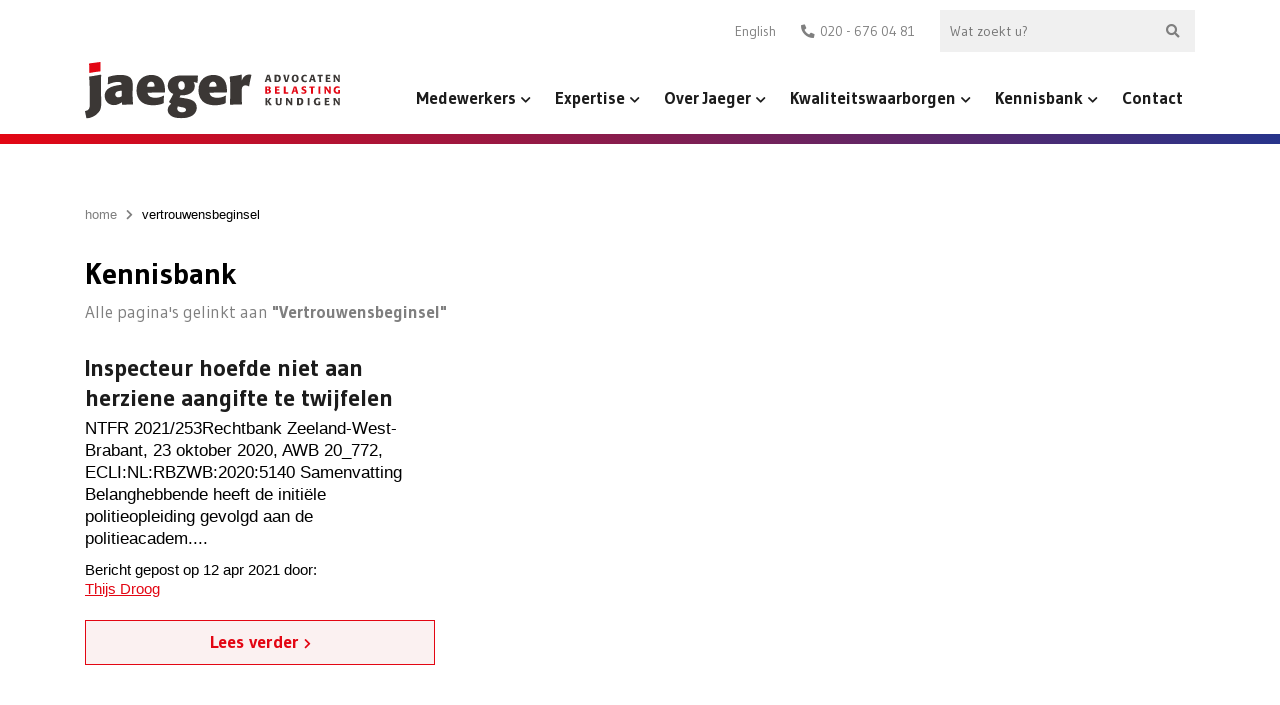

--- FILE ---
content_type: text/html; charset=UTF-8
request_url: https://www.jaeger.nl/tag/Vertrouwensbeginsel/
body_size: 86035
content:
<!doctype html>
<!--[if lt IE 9]><html class="no-js no-svg ie lt-ie9 lt-ie8 lt-ie7" lang="nl-NL"><![endif]-->
<!--[if IE 9]><html class="no-js no-svg ie ie9 lt-ie9 lt-ie8" lang="nl-NL"><![endif]-->
<!--[if gt IE 9]><!--><html class="no-js no-svg" lang="nl-NL"><!--<![endif]-->
    <head>
        <meta charset="UTF-8"/>
        <meta http-equiv="Content-Type" content="text/html; charset=UTF-8"/>
        <meta http-equiv="X-UA-Compatible" content="IE=edge">
        <meta name="viewport" content="width=device-width, initial-scale=1.0, maximum-scale=1.0, user-scalable=no, shrink-to-fit=no">
        <meta name="google-site-verification" content="mQBW0Z1nqJfEXx7oRbbs_LhiZbnlAgx6Vs-xSLdqiSE" />
                                                    <meta name='robots' content='noindex, follow' />
<link rel="alternate" hreflang="nl" href="https://www.jaeger.nl/tag/vertrouwensbeginsel/" />
<link rel="alternate" hreflang="x-default" href="https://www.jaeger.nl/tag/vertrouwensbeginsel/" />

	<!-- This site is optimized with the Yoast SEO plugin v26.8 - https://yoast.com/product/yoast-seo-wordpress/ -->
	<title>Vertrouwensbeginsel | Jaeger Advocaten-belastingkundigen</title>
	<meta property="og:locale" content="nl_NL" />
	<meta property="og:type" content="article" />
	<meta property="og:title" content="Vertrouwensbeginsel | Jaeger Advocaten-belastingkundigen" />
	<meta property="og:url" content="https://www.jaeger.nl/tag/vertrouwensbeginsel/" />
	<meta property="og:site_name" content="Jaeger Advocaten-belastingkundigen" />
	<meta property="og:image" content="https://www.jaeger.nl/app/uploads/2020/09/hero-img-1-mobile-575x656-c-default.jpg" />
	<meta property="og:image:width" content="575" />
	<meta property="og:image:height" content="510" />
	<meta property="og:image:type" content="image/jpeg" />
	<meta name="twitter:card" content="summary_large_image" />
	<meta name="twitter:site" content="@JaegerAdvocaten" />
	<script type="application/ld+json" class="yoast-schema-graph">{"@context":"https://schema.org","@graph":[{"@type":"CollectionPage","@id":"https://www.jaeger.nl/tag/vertrouwensbeginsel/","url":"https://www.jaeger.nl/tag/vertrouwensbeginsel/","name":"Vertrouwensbeginsel | Jaeger Advocaten-belastingkundigen","isPartOf":{"@id":"https://www.jaeger.nl/#website"},"breadcrumb":{"@id":"https://www.jaeger.nl/tag/vertrouwensbeginsel/#breadcrumb"},"inLanguage":"nl-NL"},{"@type":"BreadcrumbList","@id":"https://www.jaeger.nl/tag/vertrouwensbeginsel/#breadcrumb","itemListElement":[{"@type":"ListItem","position":1,"name":"home","item":"https://www.jaeger.nl/"},{"@type":"ListItem","position":2,"name":"Vertrouwensbeginsel"}]},{"@type":"WebSite","@id":"https://www.jaeger.nl/#website","url":"https://www.jaeger.nl/","name":"Jaeger Advocaten-belastingkundigen","description":"","publisher":{"@id":"https://www.jaeger.nl/#organization"},"alternateName":"Jaeger Advocaten","potentialAction":[{"@type":"SearchAction","target":{"@type":"EntryPoint","urlTemplate":"https://www.jaeger.nl/?s={search_term_string}"},"query-input":{"@type":"PropertyValueSpecification","valueRequired":true,"valueName":"search_term_string"}}],"inLanguage":"nl-NL"},{"@type":"Organization","@id":"https://www.jaeger.nl/#organization","name":"Jaeger Advocaten-belastingkundigen","alternateName":"Jaeger Advocaten","url":"https://www.jaeger.nl/","logo":{"@type":"ImageObject","inLanguage":"nl-NL","@id":"https://www.jaeger.nl/#/schema/logo/image/","url":"https://www.jaeger.nl/app/uploads/2022/02/jaeger_logo.jpg","contentUrl":"https://www.jaeger.nl/app/uploads/2022/02/jaeger_logo.jpg","width":1729,"height":390,"caption":"Jaeger Advocaten-belastingkundigen"},"image":{"@id":"https://www.jaeger.nl/#/schema/logo/image/"},"sameAs":["https://www.facebook.com/jaegeradvocaten/","https://x.com/JaegerAdvocaten","https://www.linkedin.com/company/jaeger-advocaten-belastingkundigen/"]}]}</script>
	<!-- / Yoast SEO plugin. -->


<link rel='dns-prefetch' href='//fonts.googleapis.com' />
<link href='https://fonts.gstatic.com' crossorigin rel='preconnect' />
<link rel="alternate" type="application/rss+xml" title="Jaeger Advocaten-belastingkundigen &raquo; Vertrouwensbeginsel tag feed" href="https://www.jaeger.nl/tag/vertrouwensbeginsel/feed/" />
		<style>
			.lazyload,
			.lazyloading {
				max-width: 100%;
			}
		</style>
		<style id='wp-img-auto-sizes-contain-inline-css' type='text/css'>
img:is([sizes=auto i],[sizes^="auto," i]){contain-intrinsic-size:3000px 1500px}
/*# sourceURL=wp-img-auto-sizes-contain-inline-css */
</style>
<link rel='stylesheet' id='g2p-font-awesome.min-css' href='https://www.jaeger.nl/app/themes/jaeger/static/addons/fontawesome/css/all.min.css?ver=5.10.2' type='text/css' media='all' />
<link rel='stylesheet' id='g2p-font-gudea-css' href='https://fonts.googleapis.com/css2?family=Gudea%3Aital%2Cwght%400%2C400%3B0%2C700%3B1%2C400&#038;display=swap&#038;ver=1.1.0' type='text/css' media='all' />
<link rel='stylesheet' id='g2p-animate-wow-css' href='https://www.jaeger.nl/app/themes/jaeger/static/addons/wow-js/css/libs/animate.css?ver=1.3.0' type='text/css' media='all' />
<link rel='stylesheet' id='g2p-bootstrap-grid.min-css' href='https://www.jaeger.nl/app/themes/jaeger/static/css/bootstrap-grid.min.css?ver=1.0.0' type='text/css' media='all' />
<link rel='stylesheet' id='g2p-bootstrap-build-css' href='https://www.jaeger.nl/app/themes/jaeger/static/css/bootstrap-build.css?ver=1.0.0' type='text/css' media='all' />
<link rel='stylesheet' id='g2p-style-custom-css' href='https://www.jaeger.nl/app/themes/jaeger/style.css?ver=1.1.0' type='text/css' media='all' />
<style id='wp-emoji-styles-inline-css' type='text/css'>

	img.wp-smiley, img.emoji {
		display: inline !important;
		border: none !important;
		box-shadow: none !important;
		height: 1em !important;
		width: 1em !important;
		margin: 0 0.07em !important;
		vertical-align: -0.1em !important;
		background: none !important;
		padding: 0 !important;
	}
/*# sourceURL=wp-emoji-styles-inline-css */
</style>
<link rel='stylesheet' id='wp-block-library-css' href='https://www.jaeger.nl/wp/wp-includes/css/dist/block-library/style.min.css?ver=6.9' type='text/css' media='all' />
<style id='global-styles-inline-css' type='text/css'>
:root{--wp--preset--aspect-ratio--square: 1;--wp--preset--aspect-ratio--4-3: 4/3;--wp--preset--aspect-ratio--3-4: 3/4;--wp--preset--aspect-ratio--3-2: 3/2;--wp--preset--aspect-ratio--2-3: 2/3;--wp--preset--aspect-ratio--16-9: 16/9;--wp--preset--aspect-ratio--9-16: 9/16;--wp--preset--color--black: #000000;--wp--preset--color--cyan-bluish-gray: #abb8c3;--wp--preset--color--white: #ffffff;--wp--preset--color--pale-pink: #f78da7;--wp--preset--color--vivid-red: #cf2e2e;--wp--preset--color--luminous-vivid-orange: #ff6900;--wp--preset--color--luminous-vivid-amber: #fcb900;--wp--preset--color--light-green-cyan: #7bdcb5;--wp--preset--color--vivid-green-cyan: #00d084;--wp--preset--color--pale-cyan-blue: #8ed1fc;--wp--preset--color--vivid-cyan-blue: #0693e3;--wp--preset--color--vivid-purple: #9b51e0;--wp--preset--color--transparant: #FFFFFF;--wp--preset--color--primary: #f00;--wp--preset--color--secondary: #0f0;--wp--preset--color--tertiary: #00f;--wp--preset--gradient--vivid-cyan-blue-to-vivid-purple: linear-gradient(135deg,rgb(6,147,227) 0%,rgb(155,81,224) 100%);--wp--preset--gradient--light-green-cyan-to-vivid-green-cyan: linear-gradient(135deg,rgb(122,220,180) 0%,rgb(0,208,130) 100%);--wp--preset--gradient--luminous-vivid-amber-to-luminous-vivid-orange: linear-gradient(135deg,rgb(252,185,0) 0%,rgb(255,105,0) 100%);--wp--preset--gradient--luminous-vivid-orange-to-vivid-red: linear-gradient(135deg,rgb(255,105,0) 0%,rgb(207,46,46) 100%);--wp--preset--gradient--very-light-gray-to-cyan-bluish-gray: linear-gradient(135deg,rgb(238,238,238) 0%,rgb(169,184,195) 100%);--wp--preset--gradient--cool-to-warm-spectrum: linear-gradient(135deg,rgb(74,234,220) 0%,rgb(151,120,209) 20%,rgb(207,42,186) 40%,rgb(238,44,130) 60%,rgb(251,105,98) 80%,rgb(254,248,76) 100%);--wp--preset--gradient--blush-light-purple: linear-gradient(135deg,rgb(255,206,236) 0%,rgb(152,150,240) 100%);--wp--preset--gradient--blush-bordeaux: linear-gradient(135deg,rgb(254,205,165) 0%,rgb(254,45,45) 50%,rgb(107,0,62) 100%);--wp--preset--gradient--luminous-dusk: linear-gradient(135deg,rgb(255,203,112) 0%,rgb(199,81,192) 50%,rgb(65,88,208) 100%);--wp--preset--gradient--pale-ocean: linear-gradient(135deg,rgb(255,245,203) 0%,rgb(182,227,212) 50%,rgb(51,167,181) 100%);--wp--preset--gradient--electric-grass: linear-gradient(135deg,rgb(202,248,128) 0%,rgb(113,206,126) 100%);--wp--preset--gradient--midnight: linear-gradient(135deg,rgb(2,3,129) 0%,rgb(40,116,252) 100%);--wp--preset--font-size--small: 13px;--wp--preset--font-size--medium: 20px;--wp--preset--font-size--large: 36px;--wp--preset--font-size--x-large: 42px;--wp--preset--spacing--20: 0.44rem;--wp--preset--spacing--30: 0.67rem;--wp--preset--spacing--40: 1rem;--wp--preset--spacing--50: 1.5rem;--wp--preset--spacing--60: 2.25rem;--wp--preset--spacing--70: 3.38rem;--wp--preset--spacing--80: 5.06rem;--wp--preset--shadow--natural: 6px 6px 9px rgba(0, 0, 0, 0.2);--wp--preset--shadow--deep: 12px 12px 50px rgba(0, 0, 0, 0.4);--wp--preset--shadow--sharp: 6px 6px 0px rgba(0, 0, 0, 0.2);--wp--preset--shadow--outlined: 6px 6px 0px -3px rgb(255, 255, 255), 6px 6px rgb(0, 0, 0);--wp--preset--shadow--crisp: 6px 6px 0px rgb(0, 0, 0);}:where(.is-layout-flex){gap: 0.5em;}:where(.is-layout-grid){gap: 0.5em;}body .is-layout-flex{display: flex;}.is-layout-flex{flex-wrap: wrap;align-items: center;}.is-layout-flex > :is(*, div){margin: 0;}body .is-layout-grid{display: grid;}.is-layout-grid > :is(*, div){margin: 0;}:where(.wp-block-columns.is-layout-flex){gap: 2em;}:where(.wp-block-columns.is-layout-grid){gap: 2em;}:where(.wp-block-post-template.is-layout-flex){gap: 1.25em;}:where(.wp-block-post-template.is-layout-grid){gap: 1.25em;}.has-black-color{color: var(--wp--preset--color--black) !important;}.has-cyan-bluish-gray-color{color: var(--wp--preset--color--cyan-bluish-gray) !important;}.has-white-color{color: var(--wp--preset--color--white) !important;}.has-pale-pink-color{color: var(--wp--preset--color--pale-pink) !important;}.has-vivid-red-color{color: var(--wp--preset--color--vivid-red) !important;}.has-luminous-vivid-orange-color{color: var(--wp--preset--color--luminous-vivid-orange) !important;}.has-luminous-vivid-amber-color{color: var(--wp--preset--color--luminous-vivid-amber) !important;}.has-light-green-cyan-color{color: var(--wp--preset--color--light-green-cyan) !important;}.has-vivid-green-cyan-color{color: var(--wp--preset--color--vivid-green-cyan) !important;}.has-pale-cyan-blue-color{color: var(--wp--preset--color--pale-cyan-blue) !important;}.has-vivid-cyan-blue-color{color: var(--wp--preset--color--vivid-cyan-blue) !important;}.has-vivid-purple-color{color: var(--wp--preset--color--vivid-purple) !important;}.has-black-background-color{background-color: var(--wp--preset--color--black) !important;}.has-cyan-bluish-gray-background-color{background-color: var(--wp--preset--color--cyan-bluish-gray) !important;}.has-white-background-color{background-color: var(--wp--preset--color--white) !important;}.has-pale-pink-background-color{background-color: var(--wp--preset--color--pale-pink) !important;}.has-vivid-red-background-color{background-color: var(--wp--preset--color--vivid-red) !important;}.has-luminous-vivid-orange-background-color{background-color: var(--wp--preset--color--luminous-vivid-orange) !important;}.has-luminous-vivid-amber-background-color{background-color: var(--wp--preset--color--luminous-vivid-amber) !important;}.has-light-green-cyan-background-color{background-color: var(--wp--preset--color--light-green-cyan) !important;}.has-vivid-green-cyan-background-color{background-color: var(--wp--preset--color--vivid-green-cyan) !important;}.has-pale-cyan-blue-background-color{background-color: var(--wp--preset--color--pale-cyan-blue) !important;}.has-vivid-cyan-blue-background-color{background-color: var(--wp--preset--color--vivid-cyan-blue) !important;}.has-vivid-purple-background-color{background-color: var(--wp--preset--color--vivid-purple) !important;}.has-black-border-color{border-color: var(--wp--preset--color--black) !important;}.has-cyan-bluish-gray-border-color{border-color: var(--wp--preset--color--cyan-bluish-gray) !important;}.has-white-border-color{border-color: var(--wp--preset--color--white) !important;}.has-pale-pink-border-color{border-color: var(--wp--preset--color--pale-pink) !important;}.has-vivid-red-border-color{border-color: var(--wp--preset--color--vivid-red) !important;}.has-luminous-vivid-orange-border-color{border-color: var(--wp--preset--color--luminous-vivid-orange) !important;}.has-luminous-vivid-amber-border-color{border-color: var(--wp--preset--color--luminous-vivid-amber) !important;}.has-light-green-cyan-border-color{border-color: var(--wp--preset--color--light-green-cyan) !important;}.has-vivid-green-cyan-border-color{border-color: var(--wp--preset--color--vivid-green-cyan) !important;}.has-pale-cyan-blue-border-color{border-color: var(--wp--preset--color--pale-cyan-blue) !important;}.has-vivid-cyan-blue-border-color{border-color: var(--wp--preset--color--vivid-cyan-blue) !important;}.has-vivid-purple-border-color{border-color: var(--wp--preset--color--vivid-purple) !important;}.has-vivid-cyan-blue-to-vivid-purple-gradient-background{background: var(--wp--preset--gradient--vivid-cyan-blue-to-vivid-purple) !important;}.has-light-green-cyan-to-vivid-green-cyan-gradient-background{background: var(--wp--preset--gradient--light-green-cyan-to-vivid-green-cyan) !important;}.has-luminous-vivid-amber-to-luminous-vivid-orange-gradient-background{background: var(--wp--preset--gradient--luminous-vivid-amber-to-luminous-vivid-orange) !important;}.has-luminous-vivid-orange-to-vivid-red-gradient-background{background: var(--wp--preset--gradient--luminous-vivid-orange-to-vivid-red) !important;}.has-very-light-gray-to-cyan-bluish-gray-gradient-background{background: var(--wp--preset--gradient--very-light-gray-to-cyan-bluish-gray) !important;}.has-cool-to-warm-spectrum-gradient-background{background: var(--wp--preset--gradient--cool-to-warm-spectrum) !important;}.has-blush-light-purple-gradient-background{background: var(--wp--preset--gradient--blush-light-purple) !important;}.has-blush-bordeaux-gradient-background{background: var(--wp--preset--gradient--blush-bordeaux) !important;}.has-luminous-dusk-gradient-background{background: var(--wp--preset--gradient--luminous-dusk) !important;}.has-pale-ocean-gradient-background{background: var(--wp--preset--gradient--pale-ocean) !important;}.has-electric-grass-gradient-background{background: var(--wp--preset--gradient--electric-grass) !important;}.has-midnight-gradient-background{background: var(--wp--preset--gradient--midnight) !important;}.has-small-font-size{font-size: var(--wp--preset--font-size--small) !important;}.has-medium-font-size{font-size: var(--wp--preset--font-size--medium) !important;}.has-large-font-size{font-size: var(--wp--preset--font-size--large) !important;}.has-x-large-font-size{font-size: var(--wp--preset--font-size--x-large) !important;}
/*# sourceURL=global-styles-inline-css */
</style>

<style id='classic-theme-styles-inline-css' type='text/css'>
/*! This file is auto-generated */
.wp-block-button__link{color:#fff;background-color:#32373c;border-radius:9999px;box-shadow:none;text-decoration:none;padding:calc(.667em + 2px) calc(1.333em + 2px);font-size:1.125em}.wp-block-file__button{background:#32373c;color:#fff;text-decoration:none}
/*# sourceURL=/wp-includes/css/classic-themes.min.css */
</style>
<link rel='stylesheet' id='real-time-validation-plugin-styles-css' href='https://www.jaeger.nl/app/plugins/real-time-validation-for-gravity-forms/public/assets/css/public.css?ver=1.7.0' type='text/css' media='all' />
<link rel='stylesheet' id='grw-public-main-css-css' href='https://www.jaeger.nl/app/plugins/widget-google-reviews/assets/css/public-main.css?ver=6.2' type='text/css' media='all' />
<script type="text/javascript" id="wpml-cookie-js-extra">
/* <![CDATA[ */
var wpml_cookies = {"wp-wpml_current_language":{"value":"nl","expires":1,"path":"/"}};
var wpml_cookies = {"wp-wpml_current_language":{"value":"nl","expires":1,"path":"/"}};
//# sourceURL=wpml-cookie-js-extra
/* ]]> */
</script>
<script type="text/javascript" src="https://www.jaeger.nl/app/plugins/sitepress-multilingual-cms/res/js/cookies/language-cookie.js?ver=486900" id="wpml-cookie-js" defer="defer" data-wp-strategy="defer"></script>
<script type="text/javascript" src="https://www.jaeger.nl/wp/wp-includes/js/jquery/jquery.min.js?ver=3.7.1" id="jquery-core-js"></script>
<script type="text/javascript" src="https://www.jaeger.nl/wp/wp-includes/js/jquery/jquery-migrate.min.js?ver=3.4.1" id="jquery-migrate-js"></script>
<script type="text/javascript" src="https://www.jaeger.nl/app/plugins/real-time-validation-for-gravity-forms/public/assets/js/livevalidation_standalone.js?ver=1.7.0" id="real-time-validation-live-validation-js"></script>
<script type="text/javascript" src="https://www.jaeger.nl/app/plugins/real-time-validation-for-gravity-forms/public/assets/js/public.js?ver=1.7.0" id="real-time-validation-plugin-script-js"></script>
<script type="text/javascript" src="https://www.jaeger.nl/app/plugins/real-time-validation-for-gravity-forms/public/assets/js/default_validation.js?ver=1.7.0" id="real-time-validation-plugin-defaiult-skin-js-js"></script>
<script type="text/javascript" defer="defer" src="https://www.jaeger.nl/app/plugins/widget-google-reviews/assets/js/public-main.js?ver=6.2" id="grw-public-main-js-js"></script>
<link rel="https://api.w.org/" href="https://www.jaeger.nl/wp-json/" /><link rel="alternate" title="JSON" type="application/json" href="https://www.jaeger.nl/wp-json/wp/v2/tags/71" /><link rel="EditURI" type="application/rsd+xml" title="RSD" href="https://www.jaeger.nl/wp/xmlrpc.php?rsd" />
<meta name="generator" content="WPML ver:4.8.6 stt:37,1;" />
		<script>
			document.documentElement.className = document.documentElement.className.replace('no-js', 'js');
		</script>
				<style>
			.no-js img.lazyload {
				display: none;
			}

			figure.wp-block-image img.lazyloading {
				min-width: 150px;
			}

			.lazyload,
			.lazyloading {
				--smush-placeholder-width: 100px;
				--smush-placeholder-aspect-ratio: 1/1;
				width: var(--smush-image-width, var(--smush-placeholder-width)) !important;
				aspect-ratio: var(--smush-image-aspect-ratio, var(--smush-placeholder-aspect-ratio)) !important;
			}

						.lazyload, .lazyloading {
				opacity: 0;
			}

			.lazyloaded {
				opacity: 1;
				transition: opacity 400ms;
				transition-delay: 0ms;
			}

					</style>
		<link rel="icon" href="https://www.jaeger.nl/app/uploads/2020/07/cropped-favicon-1-32x32.png" sizes="32x32" />
<link rel="icon" href="https://www.jaeger.nl/app/uploads/2020/07/cropped-favicon-1-192x192.png" sizes="192x192" />
<link rel="apple-touch-icon" href="https://www.jaeger.nl/app/uploads/2020/07/cropped-favicon-1-180x180.png" />
<meta name="msapplication-TileImage" content="https://www.jaeger.nl/app/uploads/2020/07/cropped-favicon-1-270x270.png" />

		<!-- Google Tag Manager -->
		<script>(function(w,d,s,l,i){w[l]=w[l]||[];w[l].push({'gtm.start':
		new Date().getTime(),event:'gtm.js'});var f=d.getElementsByTagName(s)[0],
		j=d.createElement(s),dl=l!='dataLayer'?'&l='+l:'';j.async=true;j.src=
		'https://www.googletagmanager.com/gtm.js?id='+i+dl;f.parentNode.insertBefore(j,f);
		})(window,document,'script','dataLayer','GTM-PPMBGBZ');</script>
		<!-- End Google Tag Manager -->        
    <link rel='stylesheet' id='font-awesome-css' href='https://use.fontawesome.com/releases/v5.15.4/css/all.css?ver=6.9' type='text/css' media='all' />
</head>
    <body class="archive tag tag-vertrouwensbeginsel tag-71 wp-theme-jaeger">
		<!-- Google Tag Manager (noscript) -->
		<noscript><iframe src="https://www.googletagmanager.com/ns.html?id=GTM-PPMBGBZ"
		height="0" width="0" style="display:none;visibility:hidden"></iframe></noscript>
		<!-- End Google Tag Manager (noscript) -->
    
        <header id="top">
                                        
                            <div class="container-lg">
    <div class="row secondary d-none d-md-flex">
		<div class="col-12">
			<div class="secondary__inner d-flex justify-content-end align-items-center">
								<div class="language-switch">
	<ul class="language-switch__languages">
	    	    		    	    		        <li>
	            <a class="link link--dark" href="https://www.jaeger.nl/en/">English</a>
	        </li>
	        	    	</ul>
</div>				
				<a class="link link--dark link--phone" href="tel:0206760481">020 - 676 04 81</a>
				<form class="search-form" action="https://www.jaeger.nl" method="get">
    <label>
        <input type="text" class="" name="s" value="" placeholder="Wat zoekt u?">
    </label>
    <button type="submit"><i class="fas fa-search"></i></button>
</form>
			</div>
		</div>
    </div>
    <div class="row primary d-none d-md-flex">
        <div class="col-12 col-md-3">
            <a href="https://www.jaeger.nl" class="logo">
            	<img data-src="https://www.jaeger.nl/app/themes/jaeger/static/images/jaeger_logo.svg" alt="Logo Jaeger Advocaten-belastingkundigen" src="[data-uri]" class="lazyload" />
            </a>        
        </div>
        <div class="col-12 col-md-9">
            <nav class="header-nav">
                <div class="menu">
                        <ul>
                
            <li class=" menu-item menu-item-type-post_type menu-item-object-page menu-item-101 menu-item-has-children">
                <a target="_self" href="https://www.jaeger.nl/advocaten-en-medewerkers/">Medewerkers</a>
                    <ul>
                
            <li class=" menu-item menu-item-type-post_type menu-item-object-page menu-item-756">
                <a target="_self" href="https://www.jaeger.nl/advocaten-en-medewerkers/">Advocaten overzichtspagina</a>
                            </li>
                
            <li class=" menu-item menu-item-type-post_type menu-item-object-advocaat menu-item-9230">
                <a target="_self" href="https://www.jaeger.nl/advocaten/theo-groeneveld/">Theo Groeneveld</a>
                            </li>
                
            <li class=" menu-item menu-item-type-post_type menu-item-object-advocaat menu-item-13494">
                <a target="_self" href="https://www.jaeger.nl/advocaten/saskia-lewis/">Saskia Lewis</a>
                            </li>
                
            <li class=" menu-item menu-item-type-post_type menu-item-object-advocaat menu-item-10889">
                <a target="_self" href="https://www.jaeger.nl/advocaten/ludwijn-jaeger/">Ludwijn Jaeger</a>
                            </li>
                
            <li class=" menu-item menu-item-type-post_type menu-item-object-advocaat menu-item-13517">
                <a target="_self" href="https://www.jaeger.nl/advocaten/vincent-leenders/">Vincent Leenders</a>
                            </li>
                
            <li class=" menu-item menu-item-type-post_type menu-item-object-advocaat menu-item-10884">
                <a target="_self" href="https://www.jaeger.nl/advocaten/ilse-engwirda/">Ilse Engwirda</a>
                            </li>
                
            <li class=" menu-item menu-item-type-post_type menu-item-object-advocaat menu-item-10890">
                <a target="_self" href="https://www.jaeger.nl/advocaten/nick-van-den-hoek/">Nick van den Hoek</a>
                            </li>
                
            <li class=" menu-item menu-item-type-post_type menu-item-object-advocaat menu-item-10888">
                <a target="_self" href="https://www.jaeger.nl/advocaten/thijs-droog/">Thijs Droog</a>
                            </li>
                
            <li class=" menu-item menu-item-type-post_type menu-item-object-advocaat menu-item-10842">
                <a target="_self" href="https://www.jaeger.nl/advocaten/wiebe-de-vries/">Wiebe de Vries</a>
                            </li>
                
            <li class=" menu-item menu-item-type-post_type menu-item-object-advocaat menu-item-14450">
                <a target="_self" href="https://www.jaeger.nl/advocaten/lisa-van-esdonk-bongaarts/">Lisa van Esdonk-Bongaarts</a>
                            </li>
                
            <li class=" menu-item menu-item-type-post_type menu-item-object-advocaat menu-item-10885">
                <a target="_self" href="https://www.jaeger.nl/advocaten/woody-jansen-de-lannoy/">Woody Jansen de Lannoy</a>
                            </li>
                
            <li class=" menu-item menu-item-type-post_type menu-item-object-advocaat menu-item-10886">
                <a target="_self" href="https://www.jaeger.nl/advocaten/victor-langenburg/">Victor Langenburg</a>
                            </li>
                
            <li class=" menu-item menu-item-type-post_type menu-item-object-advocaat menu-item-10862">
                <a target="_self" href="https://www.jaeger.nl/advocaten/jurgen-scheltema/">Jurgen Scheltema</a>
                            </li>
                
            <li class=" menu-item menu-item-type-custom menu-item-object-custom menu-item-12417">
                <a target="_self" href="https://www.jaeger.nl/advocaten/sarah-verweij/">Sarah Verweij</a>
                            </li>
                
            <li class=" menu-item menu-item-type-post_type menu-item-object-advocaat menu-item-17343">
                <a target="_self" href="https://www.jaeger.nl/advocaten/jente-witziers/">Jente Witziers</a>
                            </li>
                
            <li class=" menu-item menu-item-type-post_type menu-item-object-advocaat menu-item-14700">
                <a target="_self" href="https://www.jaeger.nl/advocaten/pedro-contreras/">Pedro Contreras</a>
                            </li>
                
            <li class=" menu-item menu-item-type-post_type menu-item-object-advocaat menu-item-14214">
                <a target="_self" href="https://www.jaeger.nl/advocaten/claudia-chote-van-der-kroon/">Claudia Chote – van der Kroon</a>
                            </li>
                
            <li class=" menu-item menu-item-type-post_type menu-item-object-advocaat menu-item-703">
                <a target="_self" href="https://www.jaeger.nl/advocaten/turkan-barut/">Türkan Barut</a>
                            </li>
                
            <li class=" menu-item menu-item-type-post_type menu-item-object-advocaat menu-item-16409">
                <a target="_self" href="https://www.jaeger.nl/advocaten/bouchra-yakhlef/">Bouchra Yakhlef</a>
                            </li>
                
            <li class=" menu-item menu-item-type-post_type menu-item-object-advocaat menu-item-18142">
                <a target="_self" href="https://www.jaeger.nl/advocaten/sabria-boutzakhte/">Sabria Boutzakhte</a>
                            </li>
                
            <li class=" menu-item menu-item-type-custom menu-item-object-custom menu-item-12416">
                <a target="_self" href="https://www.jaeger.nl/advocaten/regina-pooters/">Regina Pooters</a>
                            </li>
              
    </ul>
            </li>
                
            <li class=" menu-item menu-item-type-post_type menu-item-object-page menu-item-69 menu-item-has-children">
                <a target="_self" href="https://www.jaeger.nl/expertise/">Expertise</a>
                    <ul>
                
            <li class=" menu-item menu-item-type-post_type menu-item-object-page menu-item-758">
                <a target="_self" href="https://www.jaeger.nl/expertise/">Expertise overzichtspagina</a>
                            </li>
                
            <li class=" menu-item menu-item-type-post_type menu-item-object-expertise menu-item-341">
                <a target="_self" href="https://www.jaeger.nl/expertise/belastingcontrole/">Belastingcontrole</a>
                            </li>
                
            <li class=" menu-item menu-item-type-post_type menu-item-object-expertise menu-item-14476">
                <a target="_self" href="https://www.jaeger.nl/expertise/bestuurdersaansprakelijkheid/">Bestuurdersaansprakelijkheid</a>
                            </li>
                
            <li class=" menu-item menu-item-type-post_type menu-item-object-expertise menu-item-7426">
                <a target="_self" href="https://www.jaeger.nl/expertise/bezwaarschrift-belastingdienst/">Bezwaarschrift Belastingdienst</a>
                            </li>
                
            <li class=" menu-item menu-item-type-post_type menu-item-object-expertise menu-item-715">
                <a target="_self" href="https://www.jaeger.nl/expertise/btw-carrouselfraude/">Btw-(carrousel)fraude</a>
                            </li>
                
            <li class=" menu-item menu-item-type-post_type menu-item-object-expertise menu-item-14474">
                <a target="_self" href="https://www.jaeger.nl/expertise/civiele-procedures/">Civiele procedures</a>
                            </li>
                
            <li class=" menu-item menu-item-type-post_type menu-item-object-expertise menu-item-719">
                <a target="_self" href="https://www.jaeger.nl/expertise/cryptocurrency/">Cryptocurrency</a>
                            </li>
                
            <li class=" menu-item menu-item-type-post_type menu-item-object-expertise menu-item-718">
                <a target="_self" href="https://www.jaeger.nl/expertise/douane-utb-en-strafzaken/">Douanezaken</a>
                            </li>
                
            <li class=" menu-item menu-item-type-post_type menu-item-object-expertise menu-item-15447">
                <a target="_self" href="https://www.jaeger.nl/expertise/europees-openbaar-ministerie-eom/">Europees Openbaar Ministerie (EOM)</a>
                            </li>
                
            <li class=" menu-item menu-item-type-post_type menu-item-object-expertise menu-item-14477">
                <a target="_self" href="https://www.jaeger.nl/expertise/faillissementsfraude/">Faillissementsfraude</a>
                            </li>
                
            <li class=" menu-item menu-item-type-custom menu-item-object-custom menu-item-10407">
                <a target="_self" href="https://www.jaeger.nl/expertise/financieel-economisch-strafrecht/">Financieel economisch strafrecht</a>
                            </li>
                
            <li class=" menu-item menu-item-type-post_type menu-item-object-expertise menu-item-712">
                <a target="_self" href="https://www.jaeger.nl/expertise/fiscale-boetes/">Fiscale boetes</a>
                            </li>
                
            <li class=" menu-item menu-item-type-post_type menu-item-object-expertise menu-item-14473">
                <a target="_self" href="https://www.jaeger.nl/expertise/fiscale-procedures/">Fiscale procedures</a>
                            </li>
                
            <li class=" menu-item menu-item-type-post_type menu-item-object-expertise menu-item-70">
                <a target="_self" href="https://www.jaeger.nl/expertise/fiscaal-strafrecht/">Fiscaal strafrecht (FIOD)</a>
                            </li>
                
            <li class=" menu-item menu-item-type-post_type menu-item-object-expertise menu-item-14472">
                <a target="_self" href="https://www.jaeger.nl/expertise/informatiebeschikking/">Informatiebeschikking</a>
                            </li>
                
            <li class=" menu-item menu-item-type-post_type menu-item-object-expertise menu-item-721">
                <a target="_self" href="https://www.jaeger.nl/expertise/inkeerregeling/">Inkeerregeling</a>
                            </li>
                
            <li class=" menu-item menu-item-type-post_type menu-item-object-expertise menu-item-14478">
                <a target="_self" href="https://www.jaeger.nl/expertise/invordering/">Invordering</a>
                            </li>
                
            <li class=" menu-item menu-item-type-post_type menu-item-object-expertise menu-item-14475">
                <a target="_self" href="https://www.jaeger.nl/expertise/internationale-problemen-arbitrage-map/">Internationale problemen (arbitrage/MAP)</a>
                            </li>
                
            <li class=" menu-item menu-item-type-post_type menu-item-object-expertise menu-item-340">
                <a target="_self" href="https://www.jaeger.nl/expertise/ontnemingsmaatregelen-pluk-ze/">Ontnemingsmaatregelen (‘Pluk ze’)</a>
                            </li>
                
            <li class=" menu-item menu-item-type-post_type menu-item-object-expertise menu-item-709">
                <a target="_self" href="https://www.jaeger.nl/expertise/mediation/">Mediation</a>
                            </li>
                
            <li class=" menu-item menu-item-type-post_type menu-item-object-expertise menu-item-16714">
                <a target="_self" href="https://www.jaeger.nl/expertise/naheffingsaanslag/">Naheffingsaanslag</a>
                            </li>
                
            <li class=" menu-item menu-item-type-post_type menu-item-object-expertise menu-item-15150 menu-item-has-children">
                <a target="_self" href="https://www.jaeger.nl/expertise/wwft/">Wwft</a>
                    <ul>
                
            <li class=" menu-item menu-item-type-post_type menu-item-object-expertise menu-item-17891">
                <a target="_self" href="https://www.jaeger.nl/expertise/opzegging-bankrekening/">Opzegging bankrekening</a>
                            </li>
              
    </ul>
            </li>
              
    </ul>
            </li>
                
            <li class=" menu-item menu-item-type-post_type menu-item-object-page menu-item-750 menu-item-has-children">
                <a target="_self" href="https://www.jaeger.nl/over-jaeger/">Over Jaeger</a>
                    <ul>
                
            <li class=" menu-item menu-item-type-post_type menu-item-object-page menu-item-759">
                <a target="_self" href="https://www.jaeger.nl/over-jaeger/">Over Jaeger</a>
                            </li>
                
            <li class=" menu-item menu-item-type-post_type menu-item-object-page menu-item-729">
                <a target="_self" href="https://www.jaeger.nl/over-jaeger/waarom-jaeger/">Profiel</a>
                            </li>
                
            <li class=" menu-item menu-item-type-post_type menu-item-object-page menu-item-728 menu-item-has-children">
                <a target="_self" href="https://www.jaeger.nl/over-jaeger/werken-bij-jaeger/">Werken bij Jaeger</a>
                    <ul>
                
            <li class=" menu-item menu-item-type-post_type menu-item-object-page menu-item-17995">
                <a target="_self" href="https://www.jaeger.nl/over-jaeger/werken-bij-jaeger/juridisch-secretaresse-met-ervaring-stap-in-een-bijzondere-niche-in-het-recht/">Juridisch secretaresse met ervaring? Stap in een bijzondere niche van fiscaal proces- en strafrecht</a>
                            </li>
                
            <li class=" menu-item menu-item-type-post_type menu-item-object-page menu-item-18010">
                <a target="_self" href="https://www.jaeger.nl/over-jaeger/werken-bij-jaeger/student-stage-mogelijkheden/">Student stage mogelijkheden</a>
                            </li>
                
            <li class=" menu-item menu-item-type-post_type menu-item-object-page menu-item-18011">
                <a target="_self" href="https://www.jaeger.nl/over-jaeger/werken-bij-jaeger/ervaren-advocaat-belastingprocedures-met-dga-mkb-praktijk/">Ervaren advocaat belastingprocedures met DGA/MKB praktijk</a>
                            </li>
              
    </ul>
            </li>
                
            <li class=" menu-item menu-item-type-post_type menu-item-object-page menu-item-1681">
                <a target="_self" href="https://www.jaeger.nl/over-jaeger/tarieven/">Tarieven</a>
                            </li>
                
            <li class=" menu-item menu-item-type-post_type menu-item-object-page menu-item-725">
                <a target="_self" href="https://www.jaeger.nl/over-jaeger/jaeger-in-de-media/">Jaeger in de media</a>
                            </li>
                
            <li class=" menu-item menu-item-type-post_type menu-item-object-page menu-item-752">
                <a target="_self" href="https://www.jaeger.nl/over-jaeger/maatschappelijke-verantwoord-ondernemen-mvo/">Maatschappelijke verantwoord ondernemen</a>
                            </li>
                
            <li class=" menu-item menu-item-type-post_type menu-item-object-page menu-item-1682">
                <a target="_self" href="https://www.jaeger.nl/over-jaeger/algemene-voorwaarden/">Algemene voorwaarden</a>
                            </li>
                
            <li class=" menu-item menu-item-type-post_type menu-item-object-page menu-item-723">
                <a target="_self" href="https://www.jaeger.nl/over-jaeger/registratie-rechtsgebiedenregister/">Registratie rechtsgebiedenregister</a>
                            </li>
                
            <li class=" menu-item menu-item-type-post_type menu-item-object-page menu-item-722">
                <a target="_self" href="https://www.jaeger.nl/over-jaeger/privacybeleid-en-cookies/">Privacybeleid &#038; cookies</a>
                            </li>
              
    </ul>
            </li>
                
            <li class=" menu-item menu-item-type-custom menu-item-object-custom menu-item-15 menu-item-has-children">
                <a target="_self" href="https://www.jaeger.nl/kwaliteitswaarborgen/">Kwaliteitswaarborgen</a>
                    <ul>
                
            <li class=" menu-item menu-item-type-post_type menu-item-object-page menu-item-760">
                <a target="_self" href="https://www.jaeger.nl/kwaliteitswaarborgen/">Kwaliteitswaarborgen</a>
                            </li>
                
            <li class=" menu-item menu-item-type-post_type menu-item-object-page menu-item-457">
                <a target="_self" href="https://www.jaeger.nl/kwaliteitswaarborgen/clienttevredenheid/">Cliënttevredenheid</a>
                            </li>
                
            <li class=" menu-item menu-item-type-post_type menu-item-object-page menu-item-753">
                <a target="_self" href="https://www.jaeger.nl/over-jaeger/beroepsaansprakelijkheid/">Beroepsaansprakelijkheid</a>
                            </li>
                
            <li class=" menu-item menu-item-type-post_type menu-item-object-page menu-item-751">
                <a target="_self" href="https://www.jaeger.nl/over-jaeger/klachtenregeling/">Klachtenregeling</a>
                            </li>
              
    </ul>
            </li>
                
            <li class=" menu-item menu-item-type-post_type menu-item-object-page current_page_parent menu-item-224 menu-item-has-children">
                <a target="_self" href="https://www.jaeger.nl/kennisbank/">Kennisbank</a>
                    <ul>
                
            <li class=" menu-item menu-item-type-post_type menu-item-object-page current_page_parent menu-item-4459">
                <a target="_self" href="https://www.jaeger.nl/kennisbank/">Kennisbank</a>
                            </li>
                
            <li class=" menu-item menu-item-type-custom menu-item-object-custom menu-item-4465">
                <a target="_self" href="/kennisbank?category=blogs">Blogs</a>
                            </li>
                
            <li class=" menu-item menu-item-type-custom menu-item-object-custom menu-item-17939">
                <a target="_self" href="/kennisbank/?category=podcasts-webinars">Podcasts & Webinars</a>
                            </li>
                
            <li class=" menu-item menu-item-type-taxonomy menu-item-object-category menu-item-17950 menu-item-has-children">
                <a target="_self" href="https://www.jaeger.nl/category/lezingen-cursussen/">Lezingen &amp; cursussen</a>
                    <ul>
                
            <li class=" menu-item menu-item-type-post_type menu-item-object-page menu-item-458">
                <a target="_self" href="https://www.jaeger.nl/kwaliteitswaarborgen/lezingen-en-cursussen-door-jaeger/">Lezingen &amp; cursussen op maat</a>
                            </li>
              
    </ul>
            </li>
                
            <li class=" menu-item menu-item-type-custom menu-item-object-custom menu-item-4470 menu-item-has-children">
                <a target="_self" href="https://www.jaeger.nl/kennisbank/?category=publicaties-artikelen">Publicaties & artikelen</a>
                    <ul>
                
            <li class="d-block d-md-none menu-item menu-item-type-custom menu-item-object-custom menu-item-17816">
                <a target="_self" href="https://www.jaeger.nl/kennisbank/?category=publicaties-artikelen">Publicaties & artikelen</a>
                            </li>
                
            <li class=" menu-item menu-item-type-post_type menu-item-object-post menu-item-17728">
                <a target="_self" href="https://www.jaeger.nl/publicatie-boek-wat-maakt-witte-boorden-anders/">1. Publicatie boek ‘Wat maakt witte boorden anders’</a>
                            </li>
                
            <li class=" menu-item menu-item-type-post_type menu-item-object-post menu-item-17729">
                <a target="_self" href="https://www.jaeger.nl/20-jaar-jaeger/">2. Publicatie boek ‘Jaeger maakt het makkelijk’ ter ere van 20-jarig bestaan</a>
                            </li>
                
            <li class=" menu-item menu-item-type-post_type menu-item-object-page menu-item-4421">
                <a target="_self" href="https://www.jaeger.nl/kennisbank/de-fiod-buiten-de-deur-houden/">3. Publicatie ‘De FIOD buiten de deur houden’</a>
                            </li>
              
    </ul>
            </li>
                
            <li class=" menu-item menu-item-type-custom menu-item-object-custom menu-item-4471">
                <a target="_self" href="https://www.jaeger.nl/kennisbank/?category=commentaren">Commentaren</a>
                            </li>
                
            <li class=" menu-item menu-item-type-custom menu-item-object-custom menu-item-4472">
                <a target="_self" href="https://www.jaeger.nl/kennisbank/?category=uitspraken">Uitspraken</a>
                            </li>
                
            <li class=" menu-item menu-item-type-custom menu-item-object-custom menu-item-4473">
                <a target="_self" href="https://www.jaeger.nl/kennisbank/?category=modellen-bezwaar-beroep">Modellen bezwaar & beroep</a>
                            </li>
                
            <li class=" menu-item menu-item-type-post_type menu-item-object-page menu-item-7587">
                <a target="_self" href="https://www.jaeger.nl/kennisbank/handleiding-controle-belasting/">Handleiding controle Belastingdienst</a>
                            </li>
                
            <li class=" menu-item menu-item-type-post_type menu-item-object-page menu-item-4420">
                <a target="_self" href="https://www.jaeger.nl/kennisbank/verhoortips-verdachte/">Verhoortips verdachte</a>
                            </li>
              
    </ul>
            </li>
                
            <li class=" menu-item menu-item-type-post_type menu-item-object-page menu-item-380">
                <a target="_self" href="https://www.jaeger.nl/contact/">Contact</a>
                            </li>
              
    </ul>
                </div>
            </nav>
        </div>
    </div>
</div>
<div class="row no-gutters mobile-header d-flex d-md-none">
    <div class="col-12 d-flex align-items-center">
        <a href="https://www.jaeger.nl" class="logo-mobile">
        	<img data-src="https://www.jaeger.nl/app/themes/jaeger/static/images/jaeger_logo-mobile.svg" alt="Mobile Logo Jaeger Advocaten-belastingkundigen" src="[data-uri]" class="lazyload" />
        </a>
        <div class="mobile-links">
			<a class="link link--dark link--phone" href="tel:0206760481"></a>
			<a id="search-toggle" class="link link--dark link--search"></a>				
        </div>
        <div class="menu-button">
            <div id="nav-toggle">
            	<span></span>
            	<span></span>
            	<span></span>
            </div>
        </div>		                   
    </div>
    <div class="col-12 mobile-search-form">
    	<form class="search-form" action="https://www.jaeger.nl" method="get">
    <label>
        <input type="text" class="" name="s" value="" placeholder="Wat zoekt u?">
    </label>
    <button type="submit"><i class="fas fa-search"></i></button>
</form>
    </div>
</div>                        <div id="gradient-beam"></div>
        </header>
        
        <main>        	
            
	<section id="breadcrumbs">
	<div class="container">
		<div class="row">
			<div class="col-12">
				<nav id="breadcrumbs-container"><span><span><a href="https://www.jaeger.nl/">home</a></span> <i class="fas fa-chevron-right"></i> <span class="breadcrumb_last" aria-current="page">Vertrouwensbeginsel</span></span></nav>			
			</div>
		</div>
	</div>
</section>		
	<section>
	<div class="container">
		<div class="row">
			<div class="col-12">
				<h1 class="page-title">Kennisbank</h1>
				<h3 class="subtitle" >Alle pagina's gelinkt aan <span>"Vertrouwensbeginsel"</span></h3>
			</div>
		</div>
	</div>
</section>	
	<section id="posts" class="post-overview">
		<div class="container">
			<div class="row flex-column-reverse flex-lg-row">
				<div class="col-12">
					<div class="row row-ajax">				
										
													<article class="col-12 col-md-4 post-loop post">
	<div class="post-body d-flex flex-column">
		<h2><a href="https://www.jaeger.nl/inspecteur-hoefde-niet-aan-herziene-aangifte-te-twijfelen/">Inspecteur hoefde niet aan herziene aangifte te twijfelen</a></h2>
		<p class="excerpt">

NTFR 2021/253Rechtbank Zeeland-West-Brabant, 23 oktober 2020, AWB 20_772, ECLI:NL:RBZWB:2020:5140






Samenvatting



Belanghebbende heeft de initiële politieopleiding gevolgd aan de politieacadem....</p>
		<div class="post-meta">
							<div class="post-meta__author row no-gutters">
		<div class="">
		<div class="author__profile-links">
			<span class="d-block"> Bericht gepost op 12 apr 2021 door:</span>	
												<a href="https://www.jaeger.nl/advocaten/thijs-droog/">Thijs Droog</a>
									</div>
	</div>
</div>					</div>
		<br>
		<a href="https://www.jaeger.nl/inspecteur-hoefde-niet-aan-herziene-aangifte-te-twijfelen/" class="button button--secondary button--full-width"><span>Lees verder</span></a>
	</div>
</article>											
										</div>
					<div class="loading-icon-container">
						<div class="loading-icon"><div></div><div></div></div>
					</div>					
										<noscript>
						<div class="row">
							<div class="col-12">
														</div>
						</div>	
					</noscript>
				</div>
			</div>
		</div>
	</section>

        </main>
        
        <footer id="bottom">
                            <div class="footer__top-row">
	<div class="container">
	    <div class="row">
	        	            <div class="col-12 col-lg-4"><div style="display: flex; align-items: center;"><iframe style="margin-bottom: 40px;" src="https://www.klantenvertellen.nl/retrieve-widget.html?button=true&amp;lang=nl&amp;tenantId=99&amp;locationId=1036647" frameborder="0"></iframe></div>
<div style="display: flex; align-items: center;">
<p>        <div class="wp-gr wpac" data-id="17672" data-layout="rating" data-exec="false" data-options='{"text_size":"","trans":{"read more":"lees verder"}}'><div class="wp-google-list"><div class="wp-google-place"><div class="wp-google-right"><div class="wp-google-name"><a href="https://search.google.com/local/reviews?placeid=ChIJO8sAF5MJxkcRVK8zOwd_d7k" target="_blank" rel="nofollow noopener"><span>Jaeger Advocaten-belastingkundigen</span></a></div><div><span class="wp-google-rating">2.6</span><span class="wp-google-stars"><span class="wp-stars"><span class="wp-star"><svg width="17" height="17" viewBox="0 0 1792 1792" role="none"><path d="M1728 647q0 22-26 48l-363 354 86 500q1 7 1 20 0 21-10.5 35.5t-30.5 14.5q-19 0-40-12l-449-236-449 236q-22 12-40 12-21 0-31.5-14.5t-10.5-35.5q0-6 2-20l86-500-364-354q-25-27-25-48 0-37 56-46l502-73 225-455q19-41 49-41t49 41l225 455 502 73q56 9 56 46z" fill="#fb8e28"></path></svg></span><span class="wp-star"><svg width="17" height="17" viewBox="0 0 1792 1792" role="none"><path d="M1728 647q0 22-26 48l-363 354 86 500q1 7 1 20 0 21-10.5 35.5t-30.5 14.5q-19 0-40-12l-449-236-449 236q-22 12-40 12-21 0-31.5-14.5t-10.5-35.5q0-6 2-20l86-500-364-354q-25-27-25-48 0-37 56-46l502-73 225-455q19-41 49-41t49 41l225 455 502 73q56 9 56 46z" fill="#fb8e28"></path></svg></span><span class="wp-star"><svg width="17" height="17" viewBox="0 0 1792 1792" role="none"><path d="M1250 957l257-250-356-52-66-10-30-60-159-322v963l59 31 318 168-60-355-12-66zm452-262l-363 354 86 500q5 33-6 51.5t-34 18.5q-17 0-40-12l-449-236-449 236q-23 12-40 12-23 0-34-18.5t-6-51.5l86-500-364-354q-32-32-23-59.5t54-34.5l502-73 225-455q20-41 49-41 28 0 49 41l225 455 502 73q45 7 54 34.5t-24 59.5z" fill="#fb8e28"></path></svg></span><span class="wp-star"><svg width="17" height="17" viewBox="0 0 1792 1792" role="none"><path d="M1201 1004l306-297-422-62-189-382-189 382-422 62 306 297-73 421 378-199 377 199zm527-357q0 22-26 48l-363 354 86 500q1 7 1 20 0 50-41 50-19 0-40-12l-449-236-449 236q-22 12-40 12-21 0-31.5-14.5t-10.5-35.5q0-6 2-20l86-500-364-354q-25-27-25-48 0-37 56-46l502-73 225-455q19-41 49-41t49 41l225 455 502 73q56 9 56 46z" fill="#ccc"></path></svg></span><span class="wp-star"><svg width="17" height="17" viewBox="0 0 1792 1792" role="none"><path d="M1201 1004l306-297-422-62-189-382-189 382-422 62 306 297-73 421 378-199 377 199zm527-357q0 22-26 48l-363 354 86 500q1 7 1 20 0 50-41 50-19 0-40-12l-449-236-449 236q-22 12-40 12-21 0-31.5-14.5t-10.5-35.5q0-6 2-20l86-500-364-354q-25-27-25-48 0-37 56-46l502-73 225-455q19-41 49-41t49 41l225 455 502 73q56 9 56 46z" fill="#ccc"></path></svg></span></span></span></div><div class="wp-google-based">Gebaseerd op 5 beoordelingen</div><div class="wp-google-powered">powered by <span><span style="color:#3c6df0!important">G</span><span style="color:#d93025!important">o</span><span style="color:#fb8e28!important">o</span><span style="color:#3c6df0!important">g</span><span style="color:#188038!important">l</span><span style="color:#d93025!important">e</span></span></div></div></div></div><img src="[data-uri]" alt="" onload="(function(el, data) {var f = function() { window.grw_init ? grw_init(el, data) : setTimeout(f, 400) }; f() })(this);" width="1" height="1" style="display:none"></div>        <br />
<code><br />
</code></p>
<div class="elfsight-app-1c0be632-f3bb-427d-b067-7b93918722b2"></div>
</div>
<p><img decoding="async" class="alignnone wp-image-54 lazyload" data-src="https://www.jaeger.nl/app/uploads/2020/07/nederlandse-orde-van-advocaten-logo-300x77.png" alt="Nederlandse orde van advocaten" width="242" height="62" data-srcset="https://www.jaeger.nl/app/uploads/2020/07/nederlandse-orde-van-advocaten-logo-300x77.png 300w, https://www.jaeger.nl/app/uploads/2020/07/nederlandse-orde-van-advocaten-logo.png 350w" data-sizes="(max-width: 242px) 100vw, 242px" src="[data-uri]" style="--smush-placeholder-width: 242px; --smush-placeholder-aspect-ratio: 242/62;" /></p>
<ul>
<li style="list-style-type: none;">
<ul>
<li style="list-style-type: none;">
<ul>
<li style="list-style-type: none;">
<ul>
<li><a href="https://www.jaeger.nl/advocaten/"><strong>Medewerkers</strong></a></li>
<li><a href="https://www.jaeger.nl/advocaten/theo-groeneveld/">Theo Groeneveld</a></li>
<li><a href="https://www.jaeger.nl/advocaten/saskia-lewis/">Saskia Lewis</a></li>
<li><a href="https://www.jaeger.nl/advocaten/ludwijn-jaeger/">Ludwijn Jaeger</a></li>
<li><a href="https://www.jaeger.nl/advocaten/vincent-leenders/">Vincent Leenders</a></li>
<li><a href="https://www.jaeger.nl/advocaten/ilse-engwirda/">Ilse Engwirda</a></li>
<li><a href="https://www.jaeger.nl/advocaten/nick-van-den-hoek/">Nick van den Hoek</a></li>
<li><a href="https://www.jaeger.nl/advocaten/wiebe-de-vries/">Wiebe de Vries</a></li>
<li><a href="https://www.jaeger.nl/advocaten/lisa-van-esdonk-bongaarts/">Lisa van Esdonk-Bongaarts</a></li>
<li><a href="https://www.jaeger.nl/advocaten/woody-jansen-de-lannoy/">Woody Jansen de Lannoy</a></li>
<li><a href="https://www.jaeger.nl/advocaten/thijs-droog/">Thijs Droog</a></li>
<li><a href="https://www.jaeger.nl/advocaten/victor-langenburg/">Victor Langenburg</a></li>
<li><a href="https://www.jaeger.nl/advocaten/jurgen-scheltema/">Jurgen Scheltema</a></li>
<li><a href="https://www.jaeger.nl/advocaten/sarah-verweij/">Sarah Verweij</a></li>
<li><a href="https://www.jaeger.nl/advocaten/jente-witziers/">Jente Witziers</a></li>
<li><a href="https://www.jaeger.nl/advocaten/pedro-contreras/">Pedro Contreras</a></li>
<li><a href="https://www.jaeger.nl/advocaten/claudia-chote-van-der-kroon/">Claudia Chote-van der Kroon</a></li>
<li><a href="https://www.jaeger.nl/advocaten/turkan-barut/">Türkan Barut</a></li>
<li><a href="https://www.jaeger.nl/advocaten/bouchra-yakhlef/">Bouchra Yakhlef</a></li>
<li><a href="https://www.jaeger.nl/advocaten/sabria-boutzakhte/" target="_blank" rel="noopener">Sabria Boutzakhte </a></li>
<li><a href="https://www.jaeger.nl/advocaten/eva-luna-vega-agrello/">Eva Luna Vega Agrello </a></li>
<li><a href="https://www.jaeger.nl/advocaten/regina-pooters/">Regina Pooters</a></li>
</ul>
</li>
</ul>
</li>
</ul>
</li>
</ul>
</div>
	        	            <div class="col-12 col-lg-4"><ul>
<li><strong><a href="https://www.jaeger.nl">Home</a></strong></li>
<li><a href="https://www.jaeger.nl/expertise/"><strong>Expertise</strong></a></li>
<li><a href="https://www.jaeger.nl/expertise/belastingcontrole/">Belastingcontrole</a></li>
<li><a href="https://www.jaeger.nl/expertise/bestuurdersaansprakelijkheid/">Bestuursaansprakelijkheid</a></li>
<li><a href="https://www.jaeger.nl/expertise/bezwaarschrift-belastingdienst/">Bezwaarschrift Belastingdienst</a></li>
<li><a href="https://www.jaeger.nl/expertise/btw-carrouselfraude/">Btw-(carrousel)fraude</a></li>
<li><a href="https://www.jaeger.nl/expertise/civiele-procedures/">Civiele procedures</a></li>
<li><a href="https://www.jaeger.nl/expertise/cryptocurrency/">Cryptocurrency</a></li>
<li><a href="https://www.jaeger.nl/expertise/douane-utb-en-strafzaken/">Douanezaken</a></li>
<li><a href="https://www.jaeger.nl/expertise/europees-openbaar-ministerie-eom/">Europees Openbaar Ministerie (EOM)</a></li>
<li><a href="https://www.jaeger.nl/expertise/faillissementsfraude/">Faillissementsfraude</a></li>
<li><a href="https://www.jaeger.nl/expertise/financieel-economisch-strafrecht/">Financieel economisch strafrecht</a></li>
<li><a href="https://www.jaeger.nl/expertise/fiscale-boetes/">Fiscale boetes</a></li>
<li><a href="https://www.jaeger.nl/expertise/fiscale-procedures/">Fiscale procedures</a></li>
<li><a href="https://www.jaeger.nl/expertise/fiscaal-strafrecht/">Fiscaal strafrecht (FIOD)</a></li>
<li><a href="https://www.jaeger.nl/expertise/informatiebeschikking/">Informatiebeschikking</a></li>
<li><a href="https://www.jaeger.nl/expertise/inkeerregeling/">Inkeerregeling</a></li>
<li><a href="https://www.jaeger.nl/expertise/internationale-problemen-arbitrage-map/">Internationale problemen (arbitrage/map)</a></li>
<li><a href="https://www.jaeger.nl/expertise/invordering/">Invordering</a></li>
<li><a href="https://www.jaeger.nl/expertise/ontnemingsmaatregelen-pluk-ze/">Ontnemingsmaatregelen (&#8216;Pluk ze&#8217;) </a></li>
<li><a href="https://www.jaeger.nl/expertise/opzegging-bankrekening/" target="_blank" rel="noopener">Opzegging bankrekening</a></li>
<li><a href="https://www.jaeger.nl/expertise/mediation/">Mediation</a></li>
<li><a href="https://www.jaeger.nl/expertise/naheffingsaanslag-2/">Naheffingsaanslag</a></li>
<li><a href="https://www.jaeger.nl/expertise/wwft/">Wwft</a></li>
<li><a href="https://www.jaeger.nl/crypto-belasting/">Cryptobelasting</a></li>
<li><a href="https://www.jaeger.nl/over-jaeger/"><strong>Over Jaeger</strong></a></li>
<li><a href="https://www.jaeger.nl/over-jaeger/werken-bij-jaeger/" target="_blank" rel="noopener">Werken bij Jaeger</a></li>
<li><a href="https://www.jaeger.nl/over-jaeger/klachtenregeling/">Klachtenregeling</a></li>
<li><a href="https://www.jaeger.nl/over-jaeger/tarieven/">Tarieven</a></li>
<li><a href="https://www.jaeger.nl/over-jaeger/beroepsaansprakelijkheid/">Beroepsaansprakelijkheid</a></li>
<li><a href="https://www.jaeger.nl/over-jaeger/maatschappelijke-verantwoord-ondernemen-mvo/" target="_blank" rel="noopener">Maatschappelijke verantwoord ondernemen (MVO)</a></li>
<li><a href="https://www.jaeger.nl/over-jaeger/algemene-voorwaarden/">Algemene voorwaarden</a></li>
</ul>
</div>
	        	            <div class="col-12 col-lg-4 primary-col-sm"><ul>
<li>Jaeger Advocaten-belastingkundigen</li>
<li>Weteringschans 237</li>
<li>1017 XH Amsterdam</li>
</ul>
<table style="margin-bottom: 20px;">
<tbody>
<tr>
<td style="width: 70px;">tel</td>
<td><a href="tel:0206760481">020 676 04 81</a></td>
</tr>
<tr>
<td style="width: 70px;"></td>
<td></td>
</tr>
<tr>
<td style="width: 70px;">e-mail</td>
<td><a href="mailto:info@jaeger.nl">info@jaeger.nl</a></td>
</tr>
</tbody>
</table>
<ul class="social-media">
	<li>
		<a aria-label="Linkedin" target="_blank" href="https://www.linkedin.com/company/jaeger-advocaten-belastingkundigen/"><i class="fab fa-linkedin" aria-hidden="true"></i></a>
	</li>
	<li>
		<a aria-label="YouTube" target="_blank" href="https://www.youtube.com/@Jaegeradvocaten-c6n"><i class="fab fa-youtube" aria-hidden="true"></i></a>
	</li>
	<li>
		<a aria-label="Google review" target="_blank" href="https://g.co/kgs/1u7XCTd"><i class="fab fa-google" aria-hidden="true"></i></a>
	</li>
</ul>
<p><iframe style="border: 0;" tabindex="0" src="https://www.google.com/maps/embed?pb=!1m18!1m12!1m3!1d2436.602046476598!2d4.893018116499597!3d52.35950257978397!2m3!1f0!2f0!3f0!3m2!1i1024!2i768!4f13.1!3m3!1m2!1s0x47c609931700cb3b%3A0xb9777f073b33af54!2sJaeger%20Advocaten-Belastingkundigen!5e0!3m2!1snl!2snl!4v1594385521428!5m2!1snl!2snl" width="500" height="200" frameborder="0" allowfullscreen="allowfullscreen" aria-hidden="false"></iframe></p>
<p><a href="https://www.jaeger.nl/maak-uw-afspraak/">Maak een afspraak</a></p>
<ul>
<li><strong><a href="https://www.jaeger.nl/kennisbank/">Kennisbank</a></strong></li>
<li><a href="https://www.jaeger.nl/kennisbank/?category=blogs" target="_blank" rel="noopener">Blogs</a></li>
<li><a href="https://www.jaeger.nl/kennisbank/?category=podcasts-webinars" target="_blank" rel="noopener">Podcasts &amp; Webinars</a></li>
<li><a href="https://www.jaeger.nl/kennisbank/?category=publicaties-artikelen" target="_blank" rel="noopener">Publicaties &amp; artikelen</a></li>
<li><a href="https://www.jaeger.nl/category/lezingen-cursussen/" target="_blank" rel="noopener">Lezingen &amp; cursussen</a></li>
<li><a href="https://www.jaeger.nl/category/lezingen-cursussen/" target="_blank" rel="noopener">Lezingen cursussen op maat</a></li>
<li><a href="https://www.jaeger.nl/kennisbank/?category=commentaren" target="_blank" rel="noopener">Commentaren</a></li>
<li><a href="https://www.jaeger.nl/kennisbank/?category=uitspraken" target="_blank" rel="noopener">Uitspraken</a></li>
<li><a href="https://www.jaeger.nl/contact/">Contact</a></li>
</ul>
<p>&nbsp;</p>
</div>
	        	    </div>
	</div>
</div>
<div class="footer__bottom-row d-flex align-items-center justify-content-center">
    <span>&copy; Copyright 2026 Jaeger Advocaten-belastingkundigen</span>
	</div>
<nav class="off-canvas-nav">
    <div class="menu">
            <ul>
                
            <li class=" menu-item menu-item-type-post_type menu-item-object-page menu-item-101 menu-item-has-children">
                <a target="_self" href="https://www.jaeger.nl/advocaten-en-medewerkers/">Medewerkers</a>
                    <ul>
                
            <li class=" menu-item menu-item-type-post_type menu-item-object-page menu-item-756">
                <a target="_self" href="https://www.jaeger.nl/advocaten-en-medewerkers/">Advocaten overzichtspagina</a>
                            </li>
                
            <li class=" menu-item menu-item-type-post_type menu-item-object-advocaat menu-item-9230">
                <a target="_self" href="https://www.jaeger.nl/advocaten/theo-groeneveld/">Theo Groeneveld</a>
                            </li>
                
            <li class=" menu-item menu-item-type-post_type menu-item-object-advocaat menu-item-13494">
                <a target="_self" href="https://www.jaeger.nl/advocaten/saskia-lewis/">Saskia Lewis</a>
                            </li>
                
            <li class=" menu-item menu-item-type-post_type menu-item-object-advocaat menu-item-10889">
                <a target="_self" href="https://www.jaeger.nl/advocaten/ludwijn-jaeger/">Ludwijn Jaeger</a>
                            </li>
                
            <li class=" menu-item menu-item-type-post_type menu-item-object-advocaat menu-item-13517">
                <a target="_self" href="https://www.jaeger.nl/advocaten/vincent-leenders/">Vincent Leenders</a>
                            </li>
                
            <li class=" menu-item menu-item-type-post_type menu-item-object-advocaat menu-item-10884">
                <a target="_self" href="https://www.jaeger.nl/advocaten/ilse-engwirda/">Ilse Engwirda</a>
                            </li>
                
            <li class=" menu-item menu-item-type-post_type menu-item-object-advocaat menu-item-10890">
                <a target="_self" href="https://www.jaeger.nl/advocaten/nick-van-den-hoek/">Nick van den Hoek</a>
                            </li>
                
            <li class=" menu-item menu-item-type-post_type menu-item-object-advocaat menu-item-10888">
                <a target="_self" href="https://www.jaeger.nl/advocaten/thijs-droog/">Thijs Droog</a>
                            </li>
                
            <li class=" menu-item menu-item-type-post_type menu-item-object-advocaat menu-item-10842">
                <a target="_self" href="https://www.jaeger.nl/advocaten/wiebe-de-vries/">Wiebe de Vries</a>
                            </li>
                
            <li class=" menu-item menu-item-type-post_type menu-item-object-advocaat menu-item-14450">
                <a target="_self" href="https://www.jaeger.nl/advocaten/lisa-van-esdonk-bongaarts/">Lisa van Esdonk-Bongaarts</a>
                            </li>
                
            <li class=" menu-item menu-item-type-post_type menu-item-object-advocaat menu-item-10885">
                <a target="_self" href="https://www.jaeger.nl/advocaten/woody-jansen-de-lannoy/">Woody Jansen de Lannoy</a>
                            </li>
                
            <li class=" menu-item menu-item-type-post_type menu-item-object-advocaat menu-item-10886">
                <a target="_self" href="https://www.jaeger.nl/advocaten/victor-langenburg/">Victor Langenburg</a>
                            </li>
                
            <li class=" menu-item menu-item-type-post_type menu-item-object-advocaat menu-item-10862">
                <a target="_self" href="https://www.jaeger.nl/advocaten/jurgen-scheltema/">Jurgen Scheltema</a>
                            </li>
                
            <li class=" menu-item menu-item-type-custom menu-item-object-custom menu-item-12417">
                <a target="_self" href="https://www.jaeger.nl/advocaten/sarah-verweij/">Sarah Verweij</a>
                            </li>
                
            <li class=" menu-item menu-item-type-post_type menu-item-object-advocaat menu-item-17343">
                <a target="_self" href="https://www.jaeger.nl/advocaten/jente-witziers/">Jente Witziers</a>
                            </li>
                
            <li class=" menu-item menu-item-type-post_type menu-item-object-advocaat menu-item-14700">
                <a target="_self" href="https://www.jaeger.nl/advocaten/pedro-contreras/">Pedro Contreras</a>
                            </li>
                
            <li class=" menu-item menu-item-type-post_type menu-item-object-advocaat menu-item-14214">
                <a target="_self" href="https://www.jaeger.nl/advocaten/claudia-chote-van-der-kroon/">Claudia Chote – van der Kroon</a>
                            </li>
                
            <li class=" menu-item menu-item-type-post_type menu-item-object-advocaat menu-item-703">
                <a target="_self" href="https://www.jaeger.nl/advocaten/turkan-barut/">Türkan Barut</a>
                            </li>
                
            <li class=" menu-item menu-item-type-post_type menu-item-object-advocaat menu-item-16409">
                <a target="_self" href="https://www.jaeger.nl/advocaten/bouchra-yakhlef/">Bouchra Yakhlef</a>
                            </li>
                
            <li class=" menu-item menu-item-type-post_type menu-item-object-advocaat menu-item-18142">
                <a target="_self" href="https://www.jaeger.nl/advocaten/sabria-boutzakhte/">Sabria Boutzakhte</a>
                            </li>
                
            <li class=" menu-item menu-item-type-custom menu-item-object-custom menu-item-12416">
                <a target="_self" href="https://www.jaeger.nl/advocaten/regina-pooters/">Regina Pooters</a>
                            </li>
              
    </ul>
            </li>
                
            <li class=" menu-item menu-item-type-post_type menu-item-object-page menu-item-69 menu-item-has-children">
                <a target="_self" href="https://www.jaeger.nl/expertise/">Expertise</a>
                    <ul>
                
            <li class=" menu-item menu-item-type-post_type menu-item-object-page menu-item-758">
                <a target="_self" href="https://www.jaeger.nl/expertise/">Expertise overzichtspagina</a>
                            </li>
                
            <li class=" menu-item menu-item-type-post_type menu-item-object-expertise menu-item-341">
                <a target="_self" href="https://www.jaeger.nl/expertise/belastingcontrole/">Belastingcontrole</a>
                            </li>
                
            <li class=" menu-item menu-item-type-post_type menu-item-object-expertise menu-item-14476">
                <a target="_self" href="https://www.jaeger.nl/expertise/bestuurdersaansprakelijkheid/">Bestuurdersaansprakelijkheid</a>
                            </li>
                
            <li class=" menu-item menu-item-type-post_type menu-item-object-expertise menu-item-7426">
                <a target="_self" href="https://www.jaeger.nl/expertise/bezwaarschrift-belastingdienst/">Bezwaarschrift Belastingdienst</a>
                            </li>
                
            <li class=" menu-item menu-item-type-post_type menu-item-object-expertise menu-item-715">
                <a target="_self" href="https://www.jaeger.nl/expertise/btw-carrouselfraude/">Btw-(carrousel)fraude</a>
                            </li>
                
            <li class=" menu-item menu-item-type-post_type menu-item-object-expertise menu-item-14474">
                <a target="_self" href="https://www.jaeger.nl/expertise/civiele-procedures/">Civiele procedures</a>
                            </li>
                
            <li class=" menu-item menu-item-type-post_type menu-item-object-expertise menu-item-719">
                <a target="_self" href="https://www.jaeger.nl/expertise/cryptocurrency/">Cryptocurrency</a>
                            </li>
                
            <li class=" menu-item menu-item-type-post_type menu-item-object-expertise menu-item-718">
                <a target="_self" href="https://www.jaeger.nl/expertise/douane-utb-en-strafzaken/">Douanezaken</a>
                            </li>
                
            <li class=" menu-item menu-item-type-post_type menu-item-object-expertise menu-item-15447">
                <a target="_self" href="https://www.jaeger.nl/expertise/europees-openbaar-ministerie-eom/">Europees Openbaar Ministerie (EOM)</a>
                            </li>
                
            <li class=" menu-item menu-item-type-post_type menu-item-object-expertise menu-item-14477">
                <a target="_self" href="https://www.jaeger.nl/expertise/faillissementsfraude/">Faillissementsfraude</a>
                            </li>
                
            <li class=" menu-item menu-item-type-custom menu-item-object-custom menu-item-10407">
                <a target="_self" href="https://www.jaeger.nl/expertise/financieel-economisch-strafrecht/">Financieel economisch strafrecht</a>
                            </li>
                
            <li class=" menu-item menu-item-type-post_type menu-item-object-expertise menu-item-712">
                <a target="_self" href="https://www.jaeger.nl/expertise/fiscale-boetes/">Fiscale boetes</a>
                            </li>
                
            <li class=" menu-item menu-item-type-post_type menu-item-object-expertise menu-item-14473">
                <a target="_self" href="https://www.jaeger.nl/expertise/fiscale-procedures/">Fiscale procedures</a>
                            </li>
                
            <li class=" menu-item menu-item-type-post_type menu-item-object-expertise menu-item-70">
                <a target="_self" href="https://www.jaeger.nl/expertise/fiscaal-strafrecht/">Fiscaal strafrecht (FIOD)</a>
                            </li>
                
            <li class=" menu-item menu-item-type-post_type menu-item-object-expertise menu-item-14472">
                <a target="_self" href="https://www.jaeger.nl/expertise/informatiebeschikking/">Informatiebeschikking</a>
                            </li>
                
            <li class=" menu-item menu-item-type-post_type menu-item-object-expertise menu-item-721">
                <a target="_self" href="https://www.jaeger.nl/expertise/inkeerregeling/">Inkeerregeling</a>
                            </li>
                
            <li class=" menu-item menu-item-type-post_type menu-item-object-expertise menu-item-14478">
                <a target="_self" href="https://www.jaeger.nl/expertise/invordering/">Invordering</a>
                            </li>
                
            <li class=" menu-item menu-item-type-post_type menu-item-object-expertise menu-item-14475">
                <a target="_self" href="https://www.jaeger.nl/expertise/internationale-problemen-arbitrage-map/">Internationale problemen (arbitrage/MAP)</a>
                            </li>
                
            <li class=" menu-item menu-item-type-post_type menu-item-object-expertise menu-item-340">
                <a target="_self" href="https://www.jaeger.nl/expertise/ontnemingsmaatregelen-pluk-ze/">Ontnemingsmaatregelen (‘Pluk ze’)</a>
                            </li>
                
            <li class=" menu-item menu-item-type-post_type menu-item-object-expertise menu-item-709">
                <a target="_self" href="https://www.jaeger.nl/expertise/mediation/">Mediation</a>
                            </li>
                
            <li class=" menu-item menu-item-type-post_type menu-item-object-expertise menu-item-16714">
                <a target="_self" href="https://www.jaeger.nl/expertise/naheffingsaanslag/">Naheffingsaanslag</a>
                            </li>
                
            <li class=" menu-item menu-item-type-post_type menu-item-object-expertise menu-item-15150 menu-item-has-children">
                <a target="_self" href="https://www.jaeger.nl/expertise/wwft/">Wwft</a>
                    <ul>
                
            <li class=" menu-item menu-item-type-post_type menu-item-object-expertise menu-item-17891">
                <a target="_self" href="https://www.jaeger.nl/expertise/opzegging-bankrekening/">Opzegging bankrekening</a>
                            </li>
              
    </ul>
            </li>
              
    </ul>
            </li>
                
            <li class=" menu-item menu-item-type-post_type menu-item-object-page menu-item-750 menu-item-has-children">
                <a target="_self" href="https://www.jaeger.nl/over-jaeger/">Over Jaeger</a>
                    <ul>
                
            <li class=" menu-item menu-item-type-post_type menu-item-object-page menu-item-759">
                <a target="_self" href="https://www.jaeger.nl/over-jaeger/">Over Jaeger</a>
                            </li>
                
            <li class=" menu-item menu-item-type-post_type menu-item-object-page menu-item-729">
                <a target="_self" href="https://www.jaeger.nl/over-jaeger/waarom-jaeger/">Profiel</a>
                            </li>
                
            <li class=" menu-item menu-item-type-post_type menu-item-object-page menu-item-728 menu-item-has-children">
                <a target="_self" href="https://www.jaeger.nl/over-jaeger/werken-bij-jaeger/">Werken bij Jaeger</a>
                    <ul>
                
            <li class=" menu-item menu-item-type-post_type menu-item-object-page menu-item-17995">
                <a target="_self" href="https://www.jaeger.nl/over-jaeger/werken-bij-jaeger/juridisch-secretaresse-met-ervaring-stap-in-een-bijzondere-niche-in-het-recht/">Juridisch secretaresse met ervaring? Stap in een bijzondere niche van fiscaal proces- en strafrecht</a>
                            </li>
                
            <li class=" menu-item menu-item-type-post_type menu-item-object-page menu-item-18010">
                <a target="_self" href="https://www.jaeger.nl/over-jaeger/werken-bij-jaeger/student-stage-mogelijkheden/">Student stage mogelijkheden</a>
                            </li>
                
            <li class=" menu-item menu-item-type-post_type menu-item-object-page menu-item-18011">
                <a target="_self" href="https://www.jaeger.nl/over-jaeger/werken-bij-jaeger/ervaren-advocaat-belastingprocedures-met-dga-mkb-praktijk/">Ervaren advocaat belastingprocedures met DGA/MKB praktijk</a>
                            </li>
              
    </ul>
            </li>
                
            <li class=" menu-item menu-item-type-post_type menu-item-object-page menu-item-1681">
                <a target="_self" href="https://www.jaeger.nl/over-jaeger/tarieven/">Tarieven</a>
                            </li>
                
            <li class=" menu-item menu-item-type-post_type menu-item-object-page menu-item-725">
                <a target="_self" href="https://www.jaeger.nl/over-jaeger/jaeger-in-de-media/">Jaeger in de media</a>
                            </li>
                
            <li class=" menu-item menu-item-type-post_type menu-item-object-page menu-item-752">
                <a target="_self" href="https://www.jaeger.nl/over-jaeger/maatschappelijke-verantwoord-ondernemen-mvo/">Maatschappelijke verantwoord ondernemen</a>
                            </li>
                
            <li class=" menu-item menu-item-type-post_type menu-item-object-page menu-item-1682">
                <a target="_self" href="https://www.jaeger.nl/over-jaeger/algemene-voorwaarden/">Algemene voorwaarden</a>
                            </li>
                
            <li class=" menu-item menu-item-type-post_type menu-item-object-page menu-item-723">
                <a target="_self" href="https://www.jaeger.nl/over-jaeger/registratie-rechtsgebiedenregister/">Registratie rechtsgebiedenregister</a>
                            </li>
                
            <li class=" menu-item menu-item-type-post_type menu-item-object-page menu-item-722">
                <a target="_self" href="https://www.jaeger.nl/over-jaeger/privacybeleid-en-cookies/">Privacybeleid &#038; cookies</a>
                            </li>
              
    </ul>
            </li>
                
            <li class=" menu-item menu-item-type-custom menu-item-object-custom menu-item-15 menu-item-has-children">
                <a target="_self" href="https://www.jaeger.nl/kwaliteitswaarborgen/">Kwaliteitswaarborgen</a>
                    <ul>
                
            <li class=" menu-item menu-item-type-post_type menu-item-object-page menu-item-760">
                <a target="_self" href="https://www.jaeger.nl/kwaliteitswaarborgen/">Kwaliteitswaarborgen</a>
                            </li>
                
            <li class=" menu-item menu-item-type-post_type menu-item-object-page menu-item-457">
                <a target="_self" href="https://www.jaeger.nl/kwaliteitswaarborgen/clienttevredenheid/">Cliënttevredenheid</a>
                            </li>
                
            <li class=" menu-item menu-item-type-post_type menu-item-object-page menu-item-753">
                <a target="_self" href="https://www.jaeger.nl/over-jaeger/beroepsaansprakelijkheid/">Beroepsaansprakelijkheid</a>
                            </li>
                
            <li class=" menu-item menu-item-type-post_type menu-item-object-page menu-item-751">
                <a target="_self" href="https://www.jaeger.nl/over-jaeger/klachtenregeling/">Klachtenregeling</a>
                            </li>
              
    </ul>
            </li>
                
            <li class=" menu-item menu-item-type-post_type menu-item-object-page current_page_parent menu-item-224 menu-item-has-children">
                <a target="_self" href="https://www.jaeger.nl/kennisbank/">Kennisbank</a>
                    <ul>
                
            <li class=" menu-item menu-item-type-post_type menu-item-object-page current_page_parent menu-item-4459">
                <a target="_self" href="https://www.jaeger.nl/kennisbank/">Kennisbank</a>
                            </li>
                
            <li class=" menu-item menu-item-type-custom menu-item-object-custom menu-item-4465">
                <a target="_self" href="/kennisbank?category=blogs">Blogs</a>
                            </li>
                
            <li class=" menu-item menu-item-type-custom menu-item-object-custom menu-item-17939">
                <a target="_self" href="/kennisbank/?category=podcasts-webinars">Podcasts & Webinars</a>
                            </li>
                
            <li class=" menu-item menu-item-type-taxonomy menu-item-object-category menu-item-17950 menu-item-has-children">
                <a target="_self" href="https://www.jaeger.nl/category/lezingen-cursussen/">Lezingen &amp; cursussen</a>
                    <ul>
                
            <li class=" menu-item menu-item-type-post_type menu-item-object-page menu-item-458">
                <a target="_self" href="https://www.jaeger.nl/kwaliteitswaarborgen/lezingen-en-cursussen-door-jaeger/">Lezingen &amp; cursussen op maat</a>
                            </li>
              
    </ul>
            </li>
                
            <li class=" menu-item menu-item-type-custom menu-item-object-custom menu-item-4470 menu-item-has-children">
                <a target="_self" href="https://www.jaeger.nl/kennisbank/?category=publicaties-artikelen">Publicaties & artikelen</a>
                    <ul>
                
            <li class="d-block d-md-none menu-item menu-item-type-custom menu-item-object-custom menu-item-17816">
                <a target="_self" href="https://www.jaeger.nl/kennisbank/?category=publicaties-artikelen">Publicaties & artikelen</a>
                            </li>
                
            <li class=" menu-item menu-item-type-post_type menu-item-object-post menu-item-17728">
                <a target="_self" href="https://www.jaeger.nl/publicatie-boek-wat-maakt-witte-boorden-anders/">1. Publicatie boek ‘Wat maakt witte boorden anders’</a>
                            </li>
                
            <li class=" menu-item menu-item-type-post_type menu-item-object-post menu-item-17729">
                <a target="_self" href="https://www.jaeger.nl/20-jaar-jaeger/">2. Publicatie boek ‘Jaeger maakt het makkelijk’ ter ere van 20-jarig bestaan</a>
                            </li>
                
            <li class=" menu-item menu-item-type-post_type menu-item-object-page menu-item-4421">
                <a target="_self" href="https://www.jaeger.nl/kennisbank/de-fiod-buiten-de-deur-houden/">3. Publicatie ‘De FIOD buiten de deur houden’</a>
                            </li>
              
    </ul>
            </li>
                
            <li class=" menu-item menu-item-type-custom menu-item-object-custom menu-item-4471">
                <a target="_self" href="https://www.jaeger.nl/kennisbank/?category=commentaren">Commentaren</a>
                            </li>
                
            <li class=" menu-item menu-item-type-custom menu-item-object-custom menu-item-4472">
                <a target="_self" href="https://www.jaeger.nl/kennisbank/?category=uitspraken">Uitspraken</a>
                            </li>
                
            <li class=" menu-item menu-item-type-custom menu-item-object-custom menu-item-4473">
                <a target="_self" href="https://www.jaeger.nl/kennisbank/?category=modellen-bezwaar-beroep">Modellen bezwaar & beroep</a>
                            </li>
                
            <li class=" menu-item menu-item-type-post_type menu-item-object-page menu-item-7587">
                <a target="_self" href="https://www.jaeger.nl/kennisbank/handleiding-controle-belasting/">Handleiding controle Belastingdienst</a>
                            </li>
                
            <li class=" menu-item menu-item-type-post_type menu-item-object-page menu-item-4420">
                <a target="_self" href="https://www.jaeger.nl/kennisbank/verhoortips-verdachte/">Verhoortips verdachte</a>
                            </li>
              
    </ul>
            </li>
                
            <li class=" menu-item menu-item-type-post_type menu-item-object-page menu-item-380">
                <a target="_self" href="https://www.jaeger.nl/contact/">Contact</a>
                            </li>
              
    </ul>
			
		<div class="language-switch">
	<ul class="language-switch__languages">
	    	    		    	    		        <li>
	            <a class="link link--dark" href="https://www.jaeger.nl/en/">English</a>
	        </li>
	        	    	</ul>
</div>					      
    </div>
</nav>
	<script type="text/javascript">		
		let customTranslations = {
							read_more : 'Lees meer',
					}
	</script>
                    </footer>
        
        <script type="speculationrules">
{"prefetch":[{"source":"document","where":{"and":[{"href_matches":"/*"},{"not":{"href_matches":["/wp/wp-*.php","/wp/wp-admin/*","/app/uploads/*","/app/*","/app/plugins/*","/app/themes/jaeger/*","/*\\?(.+)"]}},{"not":{"selector_matches":"a[rel~=\"nofollow\"]"}},{"not":{"selector_matches":".no-prefetch, .no-prefetch a"}}]},"eagerness":"conservative"}]}
</script>
<script type="text/javascript" src="https://www.jaeger.nl/app/themes/jaeger/static/addons/wow-js/dist/wow.min.js?ver=1.5.0" id="g2p-wow-js"></script>
<script type="text/javascript" src="https://www.jaeger.nl/app/themes/jaeger/static/js/nav.js?ver=1.0.0" id="g2p-nav-js"></script>
<script type="text/javascript" src="https://www.jaeger.nl/app/themes/jaeger/static/js/forms.js?ver=1.0.0" id="g2p-forms-js"></script>
<script type="text/javascript" id="g2p-script-js-extra">
/* <![CDATA[ */
var script_localized = {"ajaxurl":"https://www.jaeger.nl/wp/wp-admin/admin-ajax.php","inc":"https://www.jaeger.nl/app/themes/jaeger/inc/","images":"https://www.jaeger.nl/app/themes/jaeger/static/images/"};
//# sourceURL=g2p-script-js-extra
/* ]]> */
</script>
<script type="text/javascript" src="https://www.jaeger.nl/app/themes/jaeger/static/js/script.js?ver=1.0.0" id="g2p-script-js"></script>
<script type="text/javascript" id="smush-lazy-load-js-before">
/* <![CDATA[ */
var smushLazyLoadOptions = {"autoResizingEnabled":false,"autoResizeOptions":{"precision":5,"skipAutoWidth":true}};
//# sourceURL=smush-lazy-load-js-before
/* ]]> */
</script>
<script type="text/javascript" src="https://www.jaeger.nl/app/plugins/wp-smush-pro/app/assets/js/smush-lazy-load.min.js?ver=3.23.2" id="smush-lazy-load-js"></script>

        
        
        <!--[if lt IE 9]>
        <script src="https://oss.maxcdn.com/html5shiv/3.7.2/html5shiv.min.js"></script>
        <script src="https://oss.maxcdn.com/respond/1.4.2/respond.min.js"></script>
        <![endif]-->
    </body>
</html>
<!-- This website is like a Rocket, isn't it? Performance optimized by WP Rocket. Learn more: https://wp-rocket.me -->

--- FILE ---
content_type: application/javascript
request_url: https://www.jaeger.nl/app/themes/jaeger/static/js/nav.js?ver=1.0.0
body_size: 960
content:

/**
 * Name:    Responsive Navigation JS
 * Author:  Niels Lust - Go2People Websites
 * Author   URI: http://go2people-websites.nl/
 * License: GNU General Public License v2 or later
 * License  URI: http://www.gnu.org/licenses/gpl-2.0.html
 * Version: 2.0.0
 */

jQuery(function($){

    
    function Go2PeopleNav() {
        
        let self            = this;
        this.windowHeight   = $(window).height(); // Determine the current height, so we can check it at resize
        this.windowWidth    = $(window).width(); // Determine the current width, so we can check it at resize
        this.breakpoint     = 768;
        
        this.init = function(){

            $('nav.off-canvas-nav ul li.menu-item-has-children').each(function(){
                $(this).prepend('<button class="mobile-header__parent-title"></button>');
                let widthIndex = $(this).width() + 'px';
                let touchBtn = '<div class="touch-button" style="width:' + widthIndex + ';transform:translateX(-'+ widthIndex + ')"><i class="fas fa-chevron-right"></i></div>'
                $(this).append(touchBtn);
            })
            
            if( this.windowWidth > this.breakpoint ){
                this.headerNav();
            } else {
                this.offCanvasNav();
            }
        }
        
        this.headerNav = function(){
            
            $('nav ul li').on('mouseenter', function(){
                $(this).children('ul').stop(true,false).slideDown(200);
            }).on('mouseleave', function(){
                $(this).children('ul').stop(true,false).slideUp(200);
            });
        }
        
        this.offCanvasNav = function(){
	        
	        // ADD WOW ANIMATION
	        function AddAnimation() {
		     
		        $('.off-canvas-nav .menu ul').each(function() {
			        
			        let i = 0;
			        
					$(this).children('li').each(function() {										
						
						$(this).addClass('wow fadeInUp');
						$(this).attr('data-wow-delay', '0.' + i + 's');
						
						i++;
					});			        
		        });		     		        
	        }        
            
            // SHOW / HIDE navigation
            $('.menu-button').on('click', function(e){
	            
	            e.preventDefault();
	            
	            $('.logo-mobile, .touch-button').show();	            
                
                if( $(this).hasClass('active') ){

                    if( $('#search-toggle').hasClass('active') ) {
                        $('.mobile-search-form').removeClass('active');
                        $('#search-toggle').removeClass('active').show();
                    }

                    $('.logo-mobile').show();

                    if ($('body').hasClass('home')) {
                        $('main').css('padding-top', '55px');
                        $('#gradient-beam').hide();
                    } else {
                        $('#gradient-beam').show();
                    }

                    $(this).removeClass('active');
                    $('.mobile-header__parent-title, .mobile-links').show();
                    $('html').removeClass('off-canvas');
                    $('nav.off-canvas-nav .menu').removeClass('active');
                    
                } else {

	                $('.logo-mobile, #gradient-beam').hide();

		            if( $('body').hasClass('home') ) {
			        	$('main').css('padding-top', '66px');
		            };

                    $('nav.off-canvas-nav .menu ul.active').removeClass('active');
                    $('.mobile-header__parent-title, .mobile-links').hide();
                    $(this).addClass('active');
                    $('html').addClass('off-canvas');
                    $('nav.off-canvas-nav .menu').addClass('active');
                }
                
            });    
            
            // SHOW SUB-MENU
            $('.touch-button').on('click', function(){

	            $(this).hide();
                
	            $(this).siblings('.mobile-header__parent-title').show().text('< Terug');
                
                if(!$(this).parent().children('ul').hasClass('active')){
                    $(this).parent().parent().children('ul.active').removeClass('active');
                    
                }
                
                $(this).parent().stop(true,true).children('ul').toggleClass('active');
                
            });
            
            // HIDE SUB-MENU AND 1 LEVEL UP
            $('.mobile-header__parent-title').on('click', function(){

                let currentUl = $(this).siblings('ul').find('ul.active').length ? $(this).siblings('ul').find('.mobile-header__parent-title') : $(this);
                currentUl.hide();
	            $('.touch-button').show();
	            //$('.logo-mobile').show();
	            
	            $('#gradient-beam').hide();

                currentUl.siblings('ul').removeClass('active');

            });            
            
            // SHOW / HIDE SEARCH-FORM
            $('#search-toggle').on('click', function() {

                if( $(this).hasClass('active') ){

                    $(this).removeClass('active').show();
                    $('.mobile-search-form, .menu-button').removeClass('active');

                    if( $('body').hasClass('home') ) {
                        $('main').css('padding-top', '55px');
                        $('#gradient-beam').hide();
                    }

                    $(this).removeClass('active');
                    $('html').removeClass('off-canvas');
                    $('.mobile-search-form').removeClass('active');

                } else {

                    $('.logo-mobile, #gradient-beam, .mobile-links').hide();

                    if( $('body').hasClass('home') ) {
                        $('main').css('padding-top', '66px');
                    };

                    $(this).addClass('active').hide();
                    $('.mobile-search-form, .menu-button').addClass('active');
                    $('html').addClass('off-canvas');
                }
            });

            // CLEAR SEARCH FORM VALUE
            $('.mobile-search-form').find('.clear-input').on('click', function (){
                $('.search-form input').val('');
            })
        }
    }
    
    let nav = new Go2PeopleNav();
        nav.init();
     
});

--- FILE ---
content_type: application/javascript
request_url: https://www.jaeger.nl/app/themes/jaeger/static/js/script.js?ver=1.0.0
body_size: 1099
content:
jQuery(function($){
    
    /*
     * Header: 
     * Sticky add class on scroll
     */
     
    function headerSticky() {            
                
        if( $(document).scrollTop() > 20  ) {
            $('header#top').addClass('top-scrolled');            
        } else {
            $('header#top').removeClass('top-scrolled');
        }
        
    }
    
    headerSticky(); 
    
    $(window).scroll(function() {
        headerSticky();
    });
    
    $(window).resize(function() {
		headerSticky();
    });
    
    /*
     * Table 
     * Make the table responsive, by setting a class, and wrapping it in a container
     */
     
	$("table").addClass("table").wrap('<div class="table-responsive"></div>');
	 
    /**
     * WOW.JS activation
     * Scroll-revealing animate.css animations
     */

    if ($.isFunction(WOW)) {
        new WOW().init();
    }
     
     
    /**
     * Mobile toggle button
     * toggle adjacent sidebar
     */
    
    if( $(window).width() < 992 ) {
	
		$('.button.button--toggle').on('click', function(){
			
			$(this).toggleClass('active');
			$(this).siblings('.sidebar').slideToggle(100);	
		})  
    }
    
    /**
     * Form toggle
     * toggle collapsed forms
     * wp-block-columns with class form-collapsed
     */
    
    if( $('.wp-block-column').hasClass('forms-collapsed') ) {
	    
	    // auto open form id 4 on desktop
	    if( $(window).width() > 991 && !$('.gform_wrapper').hasClass('gform_validation_error') ) {
		    $('.forms-collapsed .gform_wrapper:first-child').find('.gform_heading').addClass('active');
		    $('.forms-collapsed .gform_wrapper:first-child').find('.gform_body, .gform_footer').show();
	    }
	    
	    // auto open form if validation error is given
	    $('.gform_wrapper.gform_validation_error').find('.gform_heading').removeClass('active');	
	    $('.gform_wrapper.gform_validation_error').find('.gform_body, .gform_footer').show();
	
		// toggle forms
		$('.gform_heading').on('click', function() {
			$(this).toggleClass('active');
			// $(this).siblings('.gform_body, .gform_footer').slideToggle();
		});
    }
    
    
    /**
     * Breakpoints
     */

    function getBreakpoint() {

        let windowWidth = $(window).width();
        let breakpoint;

        if( windowWidth < 548 ){
            breakpoint = 'xs';
        } else if( windowWidth >= 548 && windowWidth < 768 ) {
            breakpoint = 'sm';
        } else if( windowWidth >= 768 && windowWidth < 992 ) {
            breakpoint = 'md';
        } else if( windowWidth >= 992 && windowWidth < 1200 ) {
            breakpoint = 'lg';
        } else { // >= 1200
            breakpoint = 'xl';
        }

        return breakpoint;
    }

    /**
     * Responsive Background Images
     * Set/Change (CSS) background-image based on screen-size
     */

    function responsiveBackgroundImages() {

        let windowWidth = $(window).width();
        let breakpoint = getBreakpoint();

        $('.responsive-background-image').each(function () {
            
            console.log('RBI');

			if( $(this).attr('data-bg-' + breakpoint) ) {
    			
    			let bgImage = $(this).attr('data-bg-' + breakpoint);

    			console.log(bgImage)				
            		            
	            $(this).css({'background-image' : 'url(' + bgImage + ')' });
            }
        });

    }

    responsiveBackgroundImages();

    let resizeTimout;

    $(window).on('resize', function(e) {

        clearTimeout(resizeTimout);
        resizeTimout = setTimeout(function() {
            responsiveBackgroundImages();
        }, 250);

    });

    $(document).on('responsiveBackgroundImages', function () {
        responsiveBackgroundImages();
    });
    
    
    /**
	 * Gradient beam div
	 * show / hide gradient beam based on hero on frontpage template 
	 */
	
	if( document.body.classList.contains('home') ){
		
		let hero = document.getElementById('hero');
		let scrollPoint = $(window).width() > 767 ? (hero.offsetHeight + hero.getBoundingClientRect().top) - document.querySelector('.row.primary').offsetHeight : (hero.offsetHeight + hero.getBoundingClientRect().top) - 55;
		let gradientBeam = document.getElementById('gradient-beam'); 
			
		document.addEventListener('scroll', function(e){
						
			if( window.scrollY >= scrollPoint ){
				$(gradientBeam).slideDown();
			} else {
				$(gradientBeam).slideUp();
			}
		})
	}	    
    
    /**
     * Mobile read more link
     * show paragraph with class 'read-more'
     */
     
    function showReadMoreText() {
	    $('a.link--read-more').on('click', function(){
		    $(this).hide();
		    $(this).next('p.read-more').show();
	    })
    }    
     
    if( $('p.read-more').length && $(window).width() < 992 ) {
	    	    
	    //customTranslations obj found in footer.twig
	    
	    $('<a class="link link--read-more">' + customTranslations.read_more + '</a>').insertBefore('p.read-more');	    
	    showReadMoreText();
    }
});

--- FILE ---
content_type: application/javascript
request_url: https://www.jaeger.nl/app/themes/jaeger/static/js/forms.js?ver=1.0.0
body_size: -306
content:
jQuery(function($){

    /**
     * Real-time validation (plugin) only sets (valid) class on the input
     */
    $('input').on('change', function () {

        let self = this;

        // We have to wait for 1 milisecond, else the class is not yet there...
        setTimeout(function () {

            if( $(self).hasClass('LV_valid_field') ){
                $(self).parents('li.gfield').addClass('gfield_valid');
            } else {
                $(self).parents('li.gfield').removeClass('gfield_valid');
            }

        }, 1);

    });
    
});    